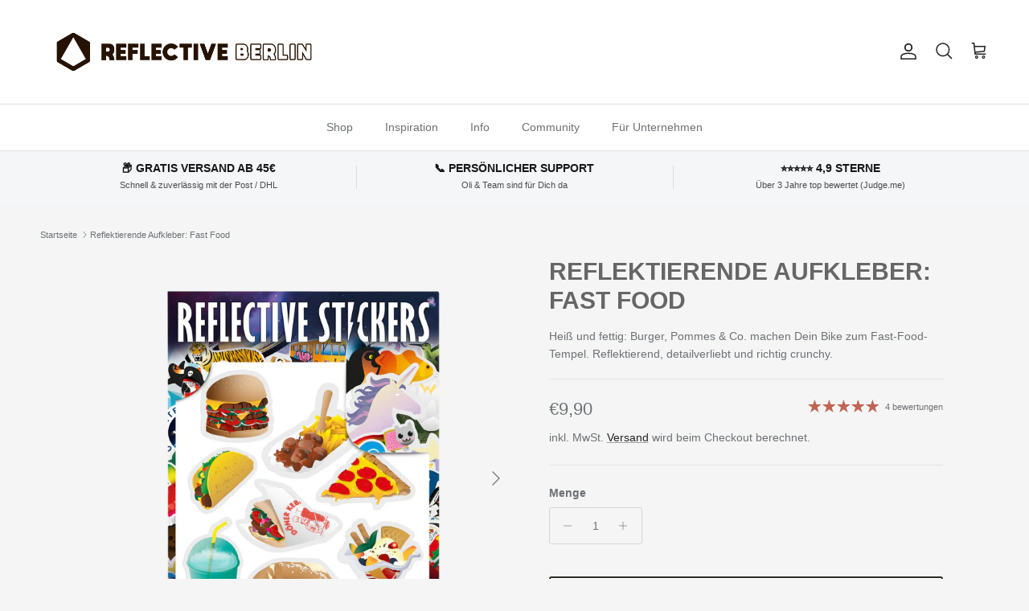

--- FILE ---
content_type: text/css
request_url: https://reflective.berlin/cdn/shop/t/22/assets/collapsible-tabs.css?v=12841876035514619461763980230
body_size: -414
content:
.collapsible-tabs{max-width:var(--reading-container-width, 800px);margin:var(--section-padding) auto}.collapsible-tabs .disclosure{margin:0;border:0}.collapsible-tabs__tab{border-bottom:1px solid rgba(0,0,0,.1)}.collapsible-tabs__tab .disclosure__title{padding-top:20px;padding-bottom:20px;border:0;font-size:1.3em}.collapsible-tabs__tab p:first-child{margin-top:0}.collapsible-tabs__tab p:last-child{margin-bottom:0}.collapsible-tabs__heading{margin-top:40px;margin-bottom:20px}.collapsible-tabs__text,.collapsible-tabs__button{margin-top:20px;margin-bottom:20px}
/*# sourceMappingURL=/cdn/shop/t/22/assets/collapsible-tabs.css.map?v=12841876035514619461763980230 */


--- FILE ---
content_type: text/javascript; charset=utf-8
request_url: https://reflective.berlin/products/reflective-k-i-d-junkfood.js
body_size: 1202
content:
{"id":6739552927910,"title":"Reflektierende Aufkleber: Fast Food","handle":"reflective-k-i-d-junkfood","description":"\u003ch1\u003eHeiß und fettig!\u003c\/h1\u003e\n\u003cp\u003eIhr habt nach Pizza, Wurst und Brezel verlangt, also haben wir ein komplettes Junkfood Kit aus der Fritteuse gefischt. Dabei haben wir selbstverständlich nicht an Details gespart. Der fettige Burger besitzt sage und schreibe 3 Patties, die Pommes sind mega kross, und am Slush Puppy Gesöff friert mal wieder der Gaumen ein. Na dann, Prost Mahlzeit!\u003c\/p\u003e\n\u003ch6\u003e\n\u003cspan\u003e\u003c\/span\u003e\u003cbr\u003e\n\u003c\/h6\u003e","published_at":"2021-05-03T19:19:56+02:00","created_at":"2021-05-03T18:05:24+02:00","vendor":"Reflective Berlin","type":"Kid","tags":["helmet","kid"],"price":990,"price_min":990,"price_max":990,"available":true,"price_varies":false,"compare_at_price":null,"compare_at_price_min":0,"compare_at_price_max":0,"compare_at_price_varies":false,"variants":[{"id":39992402608294,"title":"Default Title","option1":"Default Title","option2":null,"option3":null,"sku":"KID-JUNKFOOD","requires_shipping":true,"taxable":true,"featured_image":null,"available":true,"name":"Reflektierende Aufkleber: Fast Food","public_title":null,"options":["Default Title"],"price":990,"weight":12,"compare_at_price":null,"inventory_management":"shopify","barcode":"4260549143613","requires_selling_plan":false,"selling_plan_allocations":[]}],"images":["\/\/cdn.shopify.com\/s\/files\/1\/0353\/5369\/0156\/products\/KID_junkfood-pack.png?v=1669028946","\/\/cdn.shopify.com\/s\/files\/1\/0353\/5369\/0156\/products\/RB-KID-mood-junkfood-01.jpg?v=1669028945","\/\/cdn.shopify.com\/s\/files\/1\/0353\/5369\/0156\/products\/RB-KID-mood-junkfood-02.jpg?v=1669028945","\/\/cdn.shopify.com\/s\/files\/1\/0353\/5369\/0156\/products\/KID_junkfood-sheet.png?v=1669028945"],"featured_image":"\/\/cdn.shopify.com\/s\/files\/1\/0353\/5369\/0156\/products\/KID_junkfood-pack.png?v=1669028946","options":[{"name":"Title","position":1,"values":["Default Title"]}],"url":"\/products\/reflective-k-i-d-junkfood","media":[{"alt":"Reflective thematic shape for kids edition Junk food","id":34276951064841,"position":1,"preview_image":{"aspect_ratio":1.0,"height":1772,"width":1772,"src":"https:\/\/cdn.shopify.com\/s\/files\/1\/0353\/5369\/0156\/products\/KID_junkfood-pack.png?v=1669028946"},"aspect_ratio":1.0,"height":1772,"media_type":"image","src":"https:\/\/cdn.shopify.com\/s\/files\/1\/0353\/5369\/0156\/products\/KID_junkfood-pack.png?v=1669028946","width":1772},{"alt":"Abus Fahrradhelm schwarz, Seite, Aufkleber reflektierend, Pizza, Pommes, Eis","id":21233617043622,"position":2,"preview_image":{"aspect_ratio":1.0,"height":1000,"width":1000,"src":"https:\/\/cdn.shopify.com\/s\/files\/1\/0353\/5369\/0156\/products\/RB-KID-mood-junkfood-01.jpg?v=1669028945"},"aspect_ratio":1.0,"height":1000,"media_type":"image","src":"https:\/\/cdn.shopify.com\/s\/files\/1\/0353\/5369\/0156\/products\/RB-KID-mood-junkfood-01.jpg?v=1669028945","width":1000},{"alt":"Helm schwarz, Burger Aufkleber, Brezel, reflektierende Helmsticker","id":21233631559846,"position":3,"preview_image":{"aspect_ratio":1.0,"height":1000,"width":1000,"src":"https:\/\/cdn.shopify.com\/s\/files\/1\/0353\/5369\/0156\/products\/RB-KID-mood-junkfood-02.jpg?v=1669028945"},"aspect_ratio":1.0,"height":1000,"media_type":"image","src":"https:\/\/cdn.shopify.com\/s\/files\/1\/0353\/5369\/0156\/products\/RB-KID-mood-junkfood-02.jpg?v=1669028945","width":1000},{"alt":"Reflective thematic shape for kids edition description sheet fast food","id":34276951097609,"position":4,"preview_image":{"aspect_ratio":1.0,"height":1000,"width":1000,"src":"https:\/\/cdn.shopify.com\/s\/files\/1\/0353\/5369\/0156\/products\/KID_junkfood-sheet.png?v=1669028945"},"aspect_ratio":1.0,"height":1000,"media_type":"image","src":"https:\/\/cdn.shopify.com\/s\/files\/1\/0353\/5369\/0156\/products\/KID_junkfood-sheet.png?v=1669028945","width":1000}],"requires_selling_plan":false,"selling_plan_groups":[]}